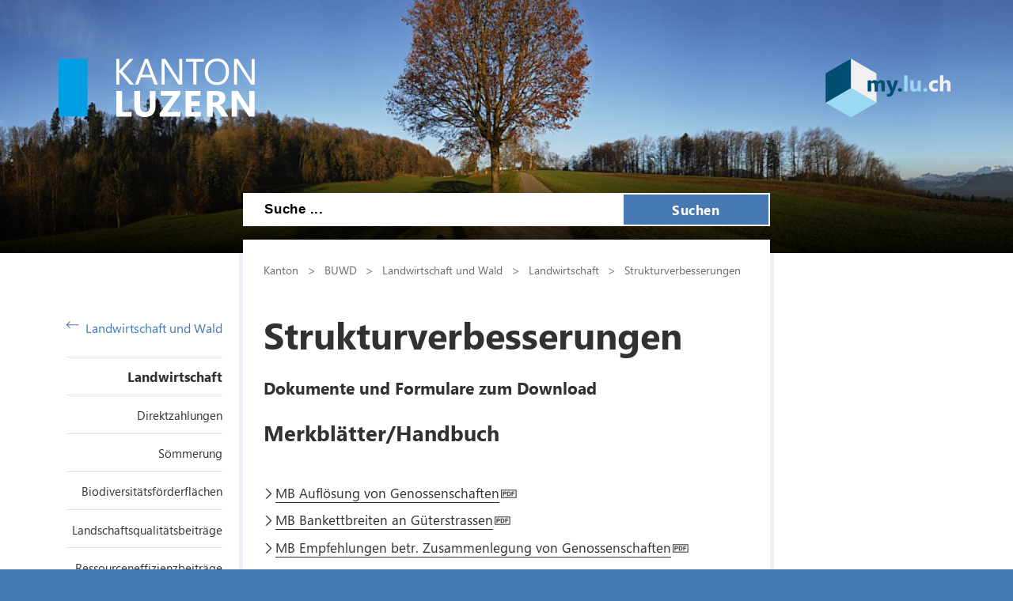

--- FILE ---
content_type: text/html; charset=utf-8
request_url: https://lawa.lu.ch/download/download_landwirtschaft/download_strukturverbesserungen
body_size: 54539
content:

<!DOCTYPE html>

    <!--[if lt IE 7]> <html class="no-js lt-ie10 lt-ie9 lt-ie8 lt-ie7" lang="en"> <![endif]-->
    <!--[if IE 7]>    <html class="no-js lt-ie10 lt-ie9 lt-ie8" lang="en"> <![endif]-->
    <!--[if IE 8]>    <html class="no-js lt-ie10 lt-ie9" lang="en"> <![endif]-->
    <!--[if IE 9]>    <html class="no-js lt-ie10" lang="en"> <![endif]-->
    <!--[if gt IE 9]><!--> <html class="no-js" lang="de"> <!--<![endif]-->   
    <head>
        <title>Strukturverbesserungen - Kanton Luzern</title>
        <!--[if lt IE 9]>
            <script>
                document.createElement('header');
                document.createElement('nav');
                document.createElement('section');
                document.createElement('footer');
                document.createElement('article');
                document.createElement('video');
                document.createElement('audio');
            </script>
        <![endif]-->
        <meta charset="utf-8" />
        <meta content="" name="description" />
        <meta content="Kanton,Luzern" name="keywords" />
        
        <meta content="" name="KluTags" />
        <meta content="2025-11-05T13:24:55.0000000Z" name="KluUpdated" />
        <meta name="klu.loadbalancer" content="isonline" />
        <meta name="language" content="de" />
        <meta name="robots" content="index,follow" />
        
        <meta name="viewport" content="width=device-width,initial-scale=1" />
        <meta name="format-detection" content="telephone=no" />
        <meta name="WT.sv" content="" />
        

        <style type="text/css">
			:root {
				--tag-name-color: #ffffff;
				--main-color-raw: 70,120,180;
				--main-color: rgb(var(--main-color-raw));
				--main-color-bright: rgba(var(--main-color-raw), 0.5);
				--bright-accent-color: rgba(var(--main-color-raw), 0.2);
				--very-bright-accent-color: rgba(var(--main-color-raw), 0.1);
				--header-image-overlay-color: rgba(var(--main-color-raw), 0);
			}
			.primaryColorFont {color:var(--main-color) !important;}
			.primaryColorBackground {background-color:var(--main-color-raw) !important;}
		</style>
        <link rel="stylesheet" type="text/css" href="/styles/jquery.fancybox.3.5.7.min.css"></link>
        <link rel="stylesheet" type="text/css" href="/styles/swiper.11.2.0.min.css"/>
        <link rel="stylesheet" type="text/css" href="/styles/global.min.css?v=4" />
        <!--Styles fÃ¼r beide Layouts. Todo: Nach Umstellung nach global Ã¼berfÃ¼hren-->
        <link rel="stylesheet" type="text/css" href="/styles/klu-shared.min.css?v=4" />
        <link rel="stylesheet" type="text/css" href="/-/media/Informatik/Dokumente/Scripts/tempNewLayout.css?v=4" />
        <link rel="stylesheet" type="text/css" href="/styles/gridlayout.css" />
        <link rel="stylesheet" type="text/css" href="/styles/Kundenportal/kundenportal_style.css" />
        <link rel="stylesheet" type="text/css" href="/styles/videoJS.8.16.1.min.css"></link>
        <link rel="stylesheet" type="text/css" href="/styles/toastr.2.1.3.min.css" />
        <link rel="stylesheet" type="text/css" href="/styles/css/font-awesome.4.7.0.min.css" />
        <link rel="stylesheet" type="text/css" href="/styles/footable.3.1.6.min.css" />
        <link rel="stylesheet" type="text/css" href="/styles/datatables.2.3.5.min.css" />
        <link rel="stylesheet" type="text/css" href="/styles/jquery.multiselect.2.4.23.min.css" />
        <link rel="stylesheet" type="text/css" href="/styles/cookieconsent.3.0.1.min.css" />
        <style type="text/css">
         
        </style>
        <link rel="apple-touch-icon" sizes="57x57" href="/apple-icon-57x57.png" />
        <link rel="apple-touch-icon" sizes="60x60" href="/apple-icon-60x60.png" />
        <link rel="apple-touch-icon" sizes="72x72" href="/apple-icon-72x72.png" />
        <link rel="apple-touch-icon" sizes="76x76" href="/apple-icon-76x76.png" />
        <link rel="apple-touch-icon" sizes="114x114" href="/apple-icon-114x114.png" />
        <link rel="apple-touch-icon" sizes="120x120" href="/apple-icon-120x120.png" />
        <link rel="apple-touch-icon" sizes="144x144" href="/apple-icon-144x144.png" />
        <link rel="apple-touch-icon" sizes="152x152" href="/apple-icon-152x152.png" />
        <link rel="apple-touch-icon" sizes="180x180" href="/apple-icon-180x180.png" />
        <link rel="icon" type="image/png" sizes="192x192"  href="/android-icon-192x192.png" />
        <link rel="icon" type="image/png" sizes="32x32" href="/favicon-32x32.png" />
        <link rel="icon" type="image/png" sizes="96x96" href="/favicon-96x96.png" />
        <link rel="icon" type="image/png" sizes="16x16" href="/favicon-16x16.png" />
        <meta name="msapplication-TileColor" content="#ffffff" />
        <meta name="msapplication-TileImage" content="/ms-icon-144x144.png" />
        <meta name="theme-color" content="#ffffff" />
        <meta name="google-site-verification" content="wy0iBZ5rkR312vBTC94bwNjbxQ3oUHF7WR45um41iJY" />
        
        <script type="text/javascript">
            // Redesign 2019: Neue Settings
            window.KLU2019 = window.KLU2019 || {};
            window.KLU2019.frontendPath = '/';
            window.KLU2019.searchUrl = '/Suchen?q=';
            window.KLU2019.currentPageId = '0586E6F0CE774F998462BB578CAD7054';
            window.KLU2019.mobileNavigationAPI = '/api/navigation/list';
        </script>
    </head>

    <body id="htmlBody" class="">
        <form method="post" action="/download/download_landwirtschaft/download_strukturverbesserungen" id="mainform">
<div class="aspNetHidden">
<input type="hidden" name="__VIEWSTATE" id="__VIEWSTATE" value="cyVVY5ed7NT73fuAld+xuoQjvMBs8WYhW2TtKk1BzXUKuGddCGo8LFUJpVWnrreX5fm/lzOQSp6QBrLdESSe5ZqfY8jMmmpYTQx/P2kpcCz4ovZGV3+s1CaJkfTI0fxkEr+is6B93RDml+yKta+hVntnuDgz6m4dGSoIS6Ja5K15LcxjcyZpgNNa966AJFL3bIN/v11eilIZ9xXeQEo172m83tZ1kokBKb1Dqfk7zTcZ1Mot47xgmV4zO6YhZqbGmnr/[base64]/YohOJdtN1gvh8oQfk9mrTNvfJ8yxNlnGajoH2F1gGGOp1JaYKuGffOncC4WxtnaYU8kBybAu5u/Jw/8ePGi6ndv2cz0IaltPOwV1nj7HEJdY3cW01fwI1yJhgK+5rbAkogxH9kGr8zydP7kKMA9jTp0upEm2VlRJsgRP+kW3yulShtU3/5xO96fMmcwMlSmndWTgrBviiF5CR/6gw/[base64]/Br3npa7DdzqI+8sJtW82aa+Vwx2qdYsrUsMRO6hx3eMhJmtdfqmiEf/fbEtHvR3AqxCtMY4qNREYVHMeF9vgK9ahgepEa+uigCdCuhQ5H6jKRWIghU/bFrYmgeEw3OVzJGIJe8GCgOHEguieW1uOFV2Qc18Z19QL8lTsRkJ9nQeKilCDFDE3QSgz70+WoSzi8YRfI+ZxX+XTvIfAyaOmF/oSbrtyHu5/03nrtUmeX9fhgWtJkYZ8rWIiBiAZa6sEjdtBLcT8HT2V+Qt/s3+TJBAt4ssZkXUijnyn3WLmpqAF7fT8Gc8J+gkOl3qLJEywzhDGN8IPs99TI5Ofq/MzdRrnzpjVrPTvWRq0lHmXqiGYS1XBWI2YEK607F2hACX6hzL8D2Bg+q0TDGRyA4pnxA/chp8fv7T3NDBtispBtatnTq5E/ricbeaVNwDSmUWJPSmDnPE3fcHNU3JRhVXe8I6Dzv6PAOQ4XErD+0S+4txg5QdY9T8l+kuYANHDQJVmqS/[base64]/owdIw7KVr/IG0HcQJBhsq90RKDNib9RjilzOrAE/KO3BgA2FHZKg23nmDsWGxlkWitVQ3J6EdYzxoCSTAY9OG12r3EMFfK95ohPNdnzI9zbIi8HokJAzuRbrhsnrGKVhUQX3vMjONbc8GkK8viA7Y7a7LHlHDm1WcV9xqk928TwSNjZl6DqjLsfQDMERB0FLognmNXiEdVmOeu/qbaJzP72tl9ndVNn5L93kjOy99c32Ght/jrgG5fWawdQFu2htAtI5w4mozlz6GHd9Nc04nt8Qx10F5Eo6qMOjXzW/QiiclK8kL9XwbZARfKHZ70vkyuk/+2Y1wBYBjZJblhH+sVPht0TlOZnRZKOVPci5sSVPvjLZnhwnDCbEL/w5FoFADrsrcz0gTR5Em73V45/ulg5AaxVlsIB1iK845m0JjZ6viG+ARcPDoEps6T03J4lYwHYu52f3RIpGRAUvQAGsQ3yJ3vP/s5B37d8lAINm9NaZ7Tl6wK61xBu5kBLBICfKG+9QFmD3e08ZywavToDF2sX2IpnonOq97IyVcHGDrUCd96DkVcXTnrd5Q8AidFCmOM5UNZkQ27EXlnbxhhBB2sMjA9tOiXiwRnAWp/pD5p+vy1YeEM2We7eG9ArGzbdbUszDaraUHVZG5gjv0HIklzIJRtFIZuR2x5XEm8/ECSHFQmkz6cZNKgZKRWYpcWUdGZmT/B39QoQ12e2s/oysGm5RXgOeuGipI3wkszcAXQKnRtGiTJCT3Ue3e9VP+gbBUulcuMm6UeEnVNB4zkO0kSPOUBLNFqv1i3gcOZV68rP9GhdL2GGguVcGh4ZE7d589f5kzxMWbmQDfCt2eSZghYyfQJNo3W8DfRVcewqrqmPQjA/6J7Iel/uJ+TD7rcgpD3GZ8LglqzeJLn1H8GDwrFWiyfqQ7XuEu9L16BxIBwb//OuaATJXrjZcSfAEPNfNr/AAqzY/xE0eeSpDYjVEAeRwDBweYhRYbcyNd4LVz1/7TjawYM1VC/E5WI+PPguvJz92HsdJQi6TKUbIuG5TFpgrDrJiU5EFshO1ZrBgUucZOG9T/VOLLG6Eb6rZDEAb7vvZzX60nNZWdfH5UFEyfPXR9ebQILmq99K0p6wrlH6Dxa7EhNvJCknk4dvW8h3QTDfbTAnl0v1qAi1FsrCV59hE8V0c4uwriIYyUsqaN2BjsgQwF+ktzj17dCZyeIqLEPP/206SfFck2Yuh9NScu+aj6NbXjQ7cBtVuNJ2tiXTNrTduVTOH25bgpCix88zF4IkhsE/w6JIPofHXvCaDMAKfSBt7Ub+SWMwDmrJLckH5SLlaQGzz+p8KsmDmvqmjc5inpZRTC+nb4v2Wp5TwMgooOaZTRxvrX2jaEToF+oEwGw5du6FGU5gAEOyfI0YKqdum6Z6K1cW9eCEm9t+k0lXfNg9ElcLslXCKoSA7wWP3VV9G/PlyKPbQ6NSMaBoYO5YvIBgOuFMYjc0Rvv7SMgF46oZL5EA+Wbaa+DMbfefvYot//s4ZN06p3LdfcfJ8UeHGNAd0cCiZGX3Dx2Pj5+B1PrM7cSDh94RN+N5bnGGHjLESfFoaBI+GITGiT6hNe4ALDicuse69qBmuYPzyR06ANihwENBHY/b+PwWSlOJfVeqG4rj8f5F0xK0iTOM0yALYRCSRrH0BE33Z81ew8ygsNUCPS3dpkDHAl1/5TAut+d9LaABk3mgcCr9cwRd7ibDAgtJDRv8WkrxzbFpVAa1/YOHQApRNJMDqtrqyW3L66N+dI5/nUi5+XMuAed67soerPs4b2hT9hzC91EYSiVKWpcSy7dH4dd9L1NIQawXdzqJWiBk071/zxgPsv8Nldo1d2eAHvBFey6C1RPv8oILYjnn9DOksNTVA1rEl0usU0fDYaDQL0UV3oE8SYRQpCPEthvVl7o10CLKFXPB60rZ/IgQzGQrFfByacyT1/IuFyX1Pukyo14zlHlwQBj0KE5cah5xAqjYt0J/0Onxf6iUGSMch8Ler4awKuXrFTXCQSreegBdvFUGEaIfNyms1WVxnpAGH4PE6xLiwDgXizNoGubP4zGllzKLE1pumEDRQpJlHVY8L51crSKZrrJu2/336cY19zCrethDRQaaoDz/Yr+d1RUXBEnyOu6Jzt3sy/yzzQeQpQWeXVYxgWvLY7kHv5Kk658mu5aob6rIu3Qyh+M3QDBEgLX5wWFwCWwVmtKH94ZJ10t7uOIL8X0k3n7J8ndAvpJ6HlN/Mf70K6k1sdQjap7zzQOX+G2uUO+uAV3C0Qf7zv0dpl4twmEtwUPREPYZdgGDlFL2bFOfiCBKn1aTnIuxvAZjH5qEqFUZPGCcrrnCvOtv7FMFBqqkPQHz04iDxJe/Y9VLKTOFTxyGUC+gPPgpOvzI6L5odlGXshtjx5/Clj/6mpQXQLksY+GuIPem/xxjyXXsPQC/bwPcgM0I5XdfEOUavtKeHHs68tTy7QzjoRvzqf3kj6aWNvfVulzU292mgzL0E5WVUpM5yJ5ZjqHLgDcktwZRjxpE/KJHDSFY5fwzcm/5U2hBYVQwnQiIhlO8DxQiNS/n4G4ISjT/CTQDDUypxpie3lf5WZ7CPOeCQ7t8j0MblO8h2iIe+Iw51Zo/HUwA9VmU5iL7xBt14F3SdH0jHh2wl0qRjDaKeyMkHCEObeEEYfZVtnNlSP5TaF44mVGw6B/5o49UvQFW1npiGrYJ2ZhjszP+dQk+6P10+bAjgkHFhFDIeCJmxvPosGdSPlWmOxoiJMqXxxfpWwJzduqXD4qGkBiTZN6n0Q2jpWSGVbPn4xW83yDwtYB9OR4ahsqUxdiNEHb+O1rDzHpl3SKjnifC3IKxcSJiPz9QKcrbigp8TWWLXJRwFEFElaBFNyvLIQztrHyYq/KmRXpk4byOc0MxKRg8yDjQyGAtgL/UOQ5XHLavpq6gbt/NwNestiIl/ZyKyVo9T9tO1v1FcWPy8gbwrLlIadOfEn+8eQby7+eVrJ8dugPp1+Wr2JNJeGzdxBTrb/8mB2HcATh0/[base64]/HQwkYVBx/N9nO59+v5roUtwaRfV+u6e/4pninvclOlmG1K0dXmVQzJy2SCKUH03blHwsCaHUHtBaZd0A8vJvSH3Z/l/FhIte2u2KCSShnYxtT4tw3Js2oqR8OoDxwM6j4I497ZF1kAiaGmyxTGjQ21cBpI7/jKKzByLXBU05jCRqmPT2Ce6mRCHBGGZ0Jl4GxGDG3mPCeCnGDBVjJQBBEqY9gNRXe5MU2O7iP0bjEvs+k9ub+bhBDkRr3eVDoTpT57Rvqht5I6u/0n5oIw0sl8LBoUxmsZB0n3MeQxsPqdjQsRJMs4wypJAs6DYlYXv8umDDUHBBk1uPgGsPo660XDKiHfp3TnAoUsx/ajScTU4kBuoiDJ6ZoJbGsrkzY+UOxArkLZ9DQCiJ+VPb1S1lHSrlong1PCErDlggHAlLPf9oem4jaMgQPtWEmq4YKcjPLLQM41yjDQeEdgIpiGZgMtYcv6zujJkbFr6J6idXZsRwytv8TSv7CjKuUZWA3eKJuNutrUrwW05jd6TrpTEh2WZwAZ4sP9xO/XD0s14ocreTAfLxlQe0EDwTb6xI+q/TAxlHquykx9NnkKH2miYtcsue23+rtB2PCNxXh5le3P0cvstHddGvvuFUTuYmAjlNdHlEtzBQGv1ecSEosbUWqavqIPnM+g8RtqE3nwvBl/[base64]/aq0CG/Se1HnRTcHqFTpXp1GGgzJ85nE3LQHXIv2PNxVW5OJOEuGAsKB+jt2mzD8KyA4w9ybBAhZukisfdlLpsmz3rul2XWnlunBPnhzu6Hr5IFkpeu7XTfOF5Sf2Jd0se3vx749YA5ePE1ZdhVPV8v6VmPk44HyMRserzJMAfF1BdkEqQ1cXFj/7pw0ADtkWm4zW2o7sMKviJPg2zf/v+wvXL+Z+gARKzRlLtwa+O/OxdCaIY/ozNaz1vOmjw+r/MfGzk9+1+YjmRsDy7h70AkWx/Ij4jsQqzatuK2zXQUfSYUHyBWNA7Sve7G63D2N+X+Xe0YD9KCXMcs0F2uVhJZKoN/O/Q4PhIyqxpmQFrvNF1Z8GhHYEYtrxEE9GbWTV0QsgME2O+AUroLudAqkp/426JOw0PtlzEWPndWZFG6iNsVsHEuVFHje4TuXo8jebQoxoFfWRG3jn+kS2evdXHyq1LW9JKpmm4zLHSUfUpqSeuzJVXtvwOyes5xk42Gt8VVyuNWiYDSfzrap4//6mynYXTp8jOmK6vOWOn0r5SZ/a3KKiL1H0WQgvlN+68tPjsO/QbvtkXNki+b8kEo0gzj0j6RajG4okrFIe97KOm+RxOfMUD3axtwfMFjrK20tRXikEeX2GTQEhFCTuH3Or6GujO/[base64]/0JqetXYPI7JY8WjCFuRbM9VP7BNxfNp5VKnY/nVaQt8Lb4HiBIzcQ3GRDQdyhaNcnTpsOLr2+4M5oJwn2V3YmZewDRiH5rMimE4Qb+z19AOiZWkHTGbonKiHQOV/xmndAyL+OCuFgQZVm4/G+VIAmVJRZYAnCdLBpAIJwvOPqcMRxFeUhKP79hCFoMXbjYDd77IuvxJwE/Sia1hNBtHU61XSj4kFnPjonhswCB+mIoI+S7Ln2uiOOlL4TNWc7XgID4EKIkJkCDoeVwWJxjIItFnH8mkcz2Yf2VWESYbL5EgEGEJkWv3bvkFObm6BhlxMubno7cW1h30PDUKawIG8IkqQ8iu9uFhguVvIZjg/R0kbmC02hQ/6tiBuGKSr4TiLq5E1/giP+PT6fYJXgImBo82DvK0IyLY9H6uj/[base64]/IR0lmBfZeDNIG6bTX+SRFXh1UD+/lLRvfFBAF+3b9ffb2dANJaUlDV7HPRnzyi6RqN46FrGp5vD+YWO1I9VYqJN4Zb664+k3klKdGjZ1yShmSvKC3+WO1ql/z9unPUc8guh+zLkjDCoiHUlLB2NowY6yLIghgGJpXtIpMAW+V8/q3mcDZUM+5GGDr+QPg1FEudw6qt8FnI/sKA/NoPD9JO4fPRez+mSyzw9vYXVx6LIyi7L3TEVFfHn4MtRihRzCu2UwLSJgqVtvsUnUc6zTDoJqTdBoAG7dICZu0kEhP+pn8sgI1Ap17OJMjJMrNllweeOE3R9sG2Mi2qSPTSBpUT7qfy61/j4/jeD0oGsSoXWLKeRA3B/at25BPEuwI4TxhRcP08Fs6ool1DFwfDh89zWiNy9HEx+8W5hItKplYQA+1cPypgH6Dm5aZyU01lCEbwqEIz853FJzShHiWhSTFec5fvfYv4udgRjo9etM13Zn/p3wHPED3ujE0R9MWLSJOSeRneM3sb5ZMWBc0GXdQIQIq6HxZ32NOU50+Y5gqW48vLvD+zmjBFcY5ffOkYRHxwtCu2Z8dUDyXAQDKvgxZpNDvjqPVy5NoqJ6uWmoRJwtQg2JRD01KcuKSYJbkrDe7VHBydEwZ9qw1Ml36/oJrO5RabEfUFWikVpCiXqVTWtH9KVUgA+HaQhRa6+iBdbmgzMbenp9AJj8eeNccy5RS727yMDLzSWi+MtCx6jKl5FLWav/B6vxoMT+JhSYmV8MMWxE5Ub5yWgKEZklodrvXJhU7XjoQS3P8q1mxFf8IkldUJ4a8Jf/VpSV4HuGq7GVJs2cEcTIIkgFL4GwL9m4nMvTkFRjZLLV4gea2j5QTAxX7So6Dwtq3ka/9zinIwv4r1Qp52Z04fkn0xbBzGrPy4mtt7iqJpJXqhx//I8YODe1X2CiTO7b9tjS7Br+6Ke6QeEf7RA5UR+mf7hIOOrwzADWTL39oGD0AB26bCYNq21i+BdpcXziIwxOJ2g5qRTUWpKUt2E8HpPj6Xt9VroiicQHE1hTZE1OnRbj4j6wcuXSb29qc4bzLTEe2qggq64zGP/Skug2VF3r1Lo1CROLeHTqU4BtdHX4ciiUVSzKBxPQt797Cen+017fnAlJSDHFDiLqp30vkb9I6vzXa6x9K83UprzO+0YJbECWoApbju+XdfuxKwqx0uQz+uSAsseingvR7sMuqUW6PmJhsxHI3q7n3jVKWejLZVsJpU/meT3LpmAu59pabWE3ilCMnv4trL9pGnL2MFlj7vOWO9/z/4ru/AVHUU9nShji3uVfr3kSErDdQmbHK9PPUkf26OvLB+ivsNH3oXNal0lzquqxi+Rt6TN5XwZWk+KDcihO9y7BkeqBuEHybUw7nAKZ6tvq+ruKZb0r+wEjHnE5/ZScUZQlbFsV2H4PMWRihfrLwKLPkJ0Kxcg/6QvyHw6J9w/KQ128165S8xkzjXwwtYEtzc+iowGQoslTCm+Yp45rgID237QQ6hgwIPEb613nK+jFQJlNt4HdyNJwpuSmOU8h4UzSfFsanWfIW3NRI6McIFKdiDrBN6gcBZ9yUi9UZq5JwR4X5Wdzga8DPN8wEOwJtE9jC09mIh++9LuVpBg05HnzdqU2aH/00z6G0zHghvB6LLuuUFYFZ15dpd0LXxnTR5+qqcFCyi+FeB4+WrqgI2W4Extv+zVsuIF2ND4YJcU68ogmoxQTYcq5+g4zuIwtf02wENp23GBT4hfSjADk/IiFpgjfAEj7npc+ID8gvPiul7LwLfp+HXg1gt9GBdaSge9KdvPXkI/LgKoZWQIGxV5enAphGngEVlbVlhPvJJNqAQcriQP4f6E2X3rD4DzXhW1RTNrNkrNPe+p/MmFqxpJetSmFyPp33f5uIXlqg8jmeun/fWF9YthtT7wUnQ5bm1VKyJTlbENJ5mBzgThQLRjxEE2XoVFD6Kny8ZRMUl4x2CMVkK96NN79kfeRe/[base64]/9DU5wLAhauTyhXcvjwhhShDiRsbQrEhkBvvckG4VPmsjJ47dGGDDj/oGBcKNTwF+ylD/75n5sTXfNlIkDrzkiPDbjt0bhUoysqtlUajZEfGGMGKMwyh+RTvMsu6WcQTMx76OCOvpmJBVa8PtnjoUB2q6pHUZlm2QHHawvo8PDxuZ98R3ZQ0s5WLuWbL8FHbHTVQGgn26Hv0D22GnVSabydjXROcC+hOcVNt/9qnf/IqWaMwA4YTug+f54CmRFJFGbKkZ7GPbkGK08bMDwAZgPj233jkYMrzArcmu//UCZaPCJqOkKC7dHyUoQMlK+U48k5I9N1WBIZVMmAPeHPnxyvxNEuetGUhgdVZ2T07lZB5o4XuZs5r+RXH1Oj3Jgjd2X2hRcj8RjVSOockRrdQ5oDz/8/CWj2QBfgPeoUR1gVOp9g6X+anH2lgmgT9IOH2fWs89ohP1g5aWIQmxVtX5MgPjXHauEUe8u5hz0SAcN0zZRFwd+WHgbyZTVNTx4mYCrSsn9sLOz4+72zxelWyIejUG1dI6xDl9PThjMIu0n6x4qzR1rf/LuNM27QlCxD5771MOBssiNFsyr/chcLINOsin5lK87BGngij8rY9Ct9QBuiDVhK1GjsmIX7729WNf24NnUZZx4F5E4hkskYtkmLN4PS0osX563fY2P9bCjX7dk5hgqXZfMtMRslAp4AW6SJqb1KgxPC/w90nY0NEVFBE5e3fW2UVUvAlKjt/EjKTftHAtQ6K5DqGCVw0/uVTc+qjpI65no5FEIpry43wD8FTuIQaLy3K1iBU5Jnhu8iqsK7MkzgrOI5AKp1ci8IrmpcH4clf5oyFeTaaH70+2kpUNxciMDNWpy8/MF8NLbWy/UFTWYmn0Q+v5bWF7dOdMSz6ZOmGPv1RmCltM0hORf8aUSENx4Am9iHIUe24jKOXJSl15fqZjj2+m70dGl8qm7P3hM0XKWhgxef59MOa7eJRbytuXo9xX130mLDeB1vG6xKnsLkNE8ArP1UAThw9/iFLq3f04DD7AFL14c24Kj5sY046x9tz0gdPStK1mF95bl1F6JVbLEw==" />
</div>

<div class="aspNetHidden">

	<input type="hidden" name="__VIEWSTATEGENERATOR" id="__VIEWSTATEGENERATOR" value="C8330EF8" />
	<input type="hidden" name="__EVENTVALIDATION" id="__EVENTVALIDATION" value="hfZ88Gmtjlf2Ve9cyuo+j6ccBgWfh8+9hyf+hVYFeicZs4E7NJk2f8ZIDWF901wOPXsGBRZkaSJzGJ7zkspeowlLSvhxbDNGSNrzvswsnpcWGKpT495jX1AaLR1uOf8QuB0HGgHQB0yIzpL/+182xbyWr0vyzSjZN5mfgrSGCYE=" />
</div>

            <ul class="skiplinks">
                <li>
                    <a accesskey="0" class="skip" href="/" title="Direkt zur Startseite springen">Direkt zur Startseite springen</a>
                </li>
                <li>
                    <a accesskey="1" class="skip" href="#mainNav" title="Direkt zur Navigation springen">Direkt zur Navigation springen</a>
                </li>
                <li>
                    <a accesskey="2" class="skip" href="#mainContent" title="Direkt zum Inhalt springen">Direkt zum Inhalt springen</a>
                </li>
                <li>
                    <a accesskey="4" class="skip" href="#searchBox" title="Direkt zur Suche springen">Direkt zur Suche springen</a>
                </li>
            </ul>
            
            <div class="mobilenavigation">
                <div class="mobilenavigation__header">
                    <button class="mobilenavigation__close-button" type="button"><span class="sprite sprite--cross"><svg viewBox="0 0 500 500"><use xlink:href="#svgicon-cross"/></svg></span></button>
                </div>
                <div class="mobilenavigation__inner">
                    <div class="mobilenavigation__list-container"></div>
                </div>
            </div>
            <div class="page">
                <div id="leftContent">
                    <header class="header" data-slider-interval="15" data-slider-imagecount="13" data-slider-imageinfos='[{"Alt":"Header Landwirtschaft","Src":"/-/media/LAWA/Bilder/home/header/header_lw.jpg?rev=f39255fda20645f9bd115b09d7e80a7f&sc_lang=de-CH&hash=6B6F5C4F32DFF9DA5B6315E818584DC9"},{"Alt":"","Src":"/-/media/LAWA/Bilder/home/header/2013_Fluehli_Schmid_Roland.jpg?rev=96bad0d16c1a42f48a99b09cfbe03c1c&sc_lang=de-CH&hash=4CD384BF4E3CCC888003999EBA5A944A"},{"Alt":"","Src":"/-/media/LAWA/Bilder/home/header/2013_schuepferegg_van_der_velde_silvia.jpg?rev=ccc98641f678441f9b6c8d0a06f7f8ac&sc_lang=de-CH&hash=83FEE0D06F410A115F538DF2E74B9040"},{"Alt":"","Src":"/-/media/LAWA/Bilder/home/header/2013_Steinibuelweiher_1_Imfeld_Marc.jpg?rev=2466b52f8dc84886a860f21731c8652d&sc_lang=de-CH&hash=8150F52F179B34E1BE06052B756EA7A4"},{"Alt":"","Src":"/-/media/LAWA/Bilder/home/header/2014_Seetal_Pilatus_Imfeld_Marc.jpg?rev=4ac4aab27ffd4091b7c1316bf37b95ad&sc_lang=de-CH&hash=6DBAAC0CDAEAD8E364FB015437B1F46E"},{"Alt":"","Src":"/-/media/LAWA/Bilder/home/header/Gabriel_Herbst_01.jpg?rev=dfba3c851787482db9adcae7d1d21282&sc_lang=de-CH&hash=175A12ED7D0D5221AB26C8D98C0586C7"},{"Alt":"","Src":"/-/media/LAWA/Bilder/home/header/Header_Herbst_1.jpg?rev=4b4d52b94da34836b165f3ba8b99b6c7&sc_lang=de-CH&hash=CAFEAED6ABEF70261F654B846CDEBCA4"},{"Alt":"","Src":"/-/media/LAWA/Bilder/home/header/Header_Herbst_5.jpg?rev=8347123e8d68432ca9d3e0b44c61741b&sc_lang=de-CH&hash=84F55253EF907225683544F4E7232F38"},{"Alt":"","Src":"/-/media/LAWA/Bilder/home/header/2013_Sulzerberg_Imfeld_Marc.jpg?rev=0d18e177b00b48e6a0062adbbd2d430f&sc_lang=de-CH&hash=0A6C328DAABBF7D5F53C184AF3ED6F76"},{"Alt":"","Src":"/-/media/LAWA/Bilder/home/header/Gabriel_Herbst_03.jpg?rev=6332bbd646ec4475952904306e3db76e&sc_lang=de-CH&hash=A94C5CD57312F0D607EB1BB2EF77E13E"},{"Alt":"","Src":"/-/media/LAWA/Bilder/home/header/Header_Herbst_3.jpg?rev=ab4d765e9a7f4080887c01370e539f7c&sc_lang=de-CH&hash=1892FFB86978C47D18F0C04FFAC57F30"},{"Alt":"","Src":"/-/media/LAWA/Bilder/home/header/Header_Herbst_8.jpg?rev=5068871972164435be2c9822a54c2a8b&sc_lang=de-CH&hash=2D640B261CC41D3FB3671A574F88E719"},{"Alt":"","Src":"/-/media/LAWA/Bilder/home/header/luzern_dietschiberg1.jpg?rev=7ded3e7d4d1e429eb2d4cca9744153a8&sc_lang=de-CH&hash=33E04368471008D0524EB5EA9B43A81F"}]' title="" style="background-image: url('/-/media/LAWA/Bilder/home/header/luzern_dietschiberg1.jpg?rev=7ded3e7d4d1e429eb2d4cca9744153a8&sc_lang=de-CH&hash=33E04368471008D0524EB5EA9B43A81F')">
                        <a href="/" title=" " class="header__logo">
                            <svg version="1.1" id="svgLogiLu" xml:space="preserve" width="248" height="74" viewBox="0 0 643.1333 192.09332" xmlns="http://www.w3.org/2000/svg" xmlns:svg="http://www.w3.org/2000/svg">
                                <defs />
                                    <g transform="matrix(1.3333333,0,0,-1.3333333,0,192.09333)">
                                    <g transform="scale(0.1)">
                                        <path class="logoText"
                                            d="M 1792.99,126.238 H 1559.41 V 641.805 H 1417.32 V 10.9883 h 375.67 z m 590.14,515.567 H 2241.04 V 270.531 c 0,-98.543 -39.15,-147.812 -117.45,-147.812 -79.78,0 -119.66,51.031 -119.66,153.09 V 641.805 H 1861.41 V 277.57 c 0,-185.0505 85.63,-277.5817188 256.9,-277.5817188 176.54,0 264.82,94.7305188 264.82,284.1837188 z m 610.26,-515.567 h -317.16 l 316.28,435.942 v 79.625 H 2508.63 V 526.109 h 300.01 L 2485.31,92.8086 V 10.9883 h 508.08 z m 506.14,0 h -236.22 v 144.293 h 206.31 v 115.25 h -206.31 v 140.328 h 221.7 V 641.805 H 3121.22 V 10.9883 h 378.31 z m 556.21,71.274 c -6.16,9.668 -12.98,19.566 -20.46,29.687 -7.48,10.121 -15.33,19.582 -23.53,28.371 -8.22,8.801 -16.72,16.5 -25.52,23.102 -8.8,6.598 -17.89,11.359 -27.27,14.289 v 1.758 c 21.4,6.16 40.83,14.66 58.28,25.519 17.45,10.84 32.34,23.75 44.65,38.711 12.32,14.961 21.85,31.742 28.6,50.371 6.74,18.621 10.11,38.93 10.11,60.922 0,114.375 -76.54,171.563 -229.62,171.563 H 3645.75 V 10.9883 h 142.09 V 252.488 h 38.27 c 8.8,0 16.94,-1.828 24.41,-5.488 7.48,-3.68 14.66,-8.949 21.56,-15.84 6.89,-6.89 13.7,-15.18 20.45,-24.859 6.75,-9.672 13.78,-20.672 21.12,-32.992 l 98.1,-162.3207 h 163.2 z m -203.68,337.836 c 65.99,0 98.98,-27.571 98.98,-82.7 0,-26.398 -9.39,-48.539 -28.15,-66.429 -18.48,-17.59 -42.97,-26.391 -73.47,-26.391 h -61.58 v 175.52 z m 971.39,106.457 H 4689.28 V 292.961 c 0,-43.109 1.17,-71.992 3.52,-86.66 h -1.76 c -9.68,17.008 -20.23,34.168 -31.67,51.469 l -250.3,384.035 H 4255.98 V 10.9883 h 134.17 V 357.629 c 0,45.75 -1.17,79.762 -3.52,102.055 h 1.76 c 5.87,-11.731 16.42,-29.184 31.68,-52.344 L 4680.04,10.9883 h 143.41 V 641.805"
                                            style="fill:#ffffff; fill-opacity:1; fill-rule:nonzero; stroke:none" />
                                        <path class="logoText"
                                            d="m 1566.89,1127.45 270.54,302.65 h -91.94 L 1509.7,1155.16 c -7.04,-7.92 -12.61,-15.11 -16.71,-21.55 h -1.76 v 296.49 h -73.91 V 799.285 h 73.91 v 310.565 h 1.76 c 2.04,-3.81 7.62,-11.15 16.71,-21.99 l 243.7,-288.575 h 102.94 z m 629.05,302.65 H 2119.4 L 1877.46,799.285 h 82.26 l 62.9,176.84 h 267.46 l 66.86,-176.84 h 81.82 z m -148.68,-387.55 98.09,268.77 c 3.81,10.27 7.18,24.34 10.12,42.23 h 1.76 c 3.22,-19.35 6.45,-33.42 9.68,-42.23 l 98.97,-268.77 z m 992.84,387.55 h -73.9 V 985.801 c 0,-43.699 1.46,-74.637 4.4,-92.817 h -1.76 c -3.82,7.621 -12.32,21.7 -25.52,42.231 L 2627.48,1430.1 h -95.9 V 799.285 h 73.9 v 455.735 c 0,44.28 -1.17,73.17 -3.52,86.66 h 2.64 c 5.28,-13.79 12.03,-26.99 20.24,-39.59 l 324.64,-502.805 h 90.62 z m 530.45,0 h -437.69 v -66.87 h 181.67 V 799.285 h 73.91 v 563.945 h 182.11 z m 538.5,-551.631 c 54.55,59.824 81.82,141.211 81.82,244.141 0,94.72 -26.61,171.41 -79.84,230.07 -53.23,58.65 -123.39,87.98 -210.49,87.98 -94.43,0 -169.07,-30.21 -223.91,-90.62 -54.84,-60.42 -82.26,-141.36 -82.26,-242.83 0,-94.43 26.9,-171.116 80.72,-230.062 53.81,-58.949 125.44,-88.421 214.89,-88.421 91.5,0 164.52,29.914 219.07,89.742 z m -53.67,427.141 c 38.71,-45.47 58.07,-109.83 58.07,-193.12 0,-81.24 -19.95,-144.435 -59.83,-189.592 -39.88,-45.168 -94.43,-67.746 -163.64,-67.746 -64.81,0 -117.38,23.68 -157.7,71.043 -40.33,47.36 -60.49,109.895 -60.49,187.615 0,77.71 20.68,140.47 62.03,188.28 41.35,47.8 95.16,71.7 161.44,71.7 68.03,0 121.41,-22.73 160.12,-68.18 z m 768.06,124.49 h -73.9 V 985.801 c 0,-43.699 1.46,-74.637 4.4,-92.817 h -1.76 c -3.82,7.621 -12.32,21.7 -25.51,42.231 L 4410.82,1430.1 h -95.9 V 799.285 h 73.9 v 455.735 c 0,44.28 -1.17,73.17 -3.51,86.66 h 2.64 c 5.27,-13.79 12.02,-26.99 20.23,-39.59 l 324.64,-502.805 h 90.62 V 1430.1"
                                            style="fill:#ffffff; fill-opacity:1; fill-rule:nonzero; stroke:none" />
                                        <path
                                            d="M 0,1429.63 V 12.3008 H 708.668 V 1429.63 H 0"
                                            style="fill:#009FE3; fill-opacity:1; fill-rule:nonzero; stroke:none" />
                                    </g>
                                </g>
                            </svg>
                        </a>
                        <button class="header__mobilenavigation-button" type="button">
                            <span class="header__mobilenavigation-button-text">Navigation</span>
                        </button>
                        
                        <a href="https://my.lu.ch" id="ctl02_lnkMyLuCh" title=" " target="_blank" class="header__myluch">
                            <svg width="158" height="74">
                                <image width="158" height="74" href="/images/my_lu_ch.svg" />
                            </svg>
                        </a>
                        <div id="searchBox" class="layout__search-bar-wrapper">
                            <div class="layout__search-bar header__search-bar gsc-input-box">
                                <input name="ctl02$ctl01$Searchbox" type="text" id="ctl02_ctl01_Searchbox" class="header__search-input" maxlength="100" placeholder="Suche ..." /> 
                                <button class="header__search-submit" type="button">Suchen</button>
                                <script type="text/javascript">
                                    window.KLU2019.SearchBoxId = 'ctl02_ctl01_Searchbox';
                                </script>

                                
                            </div>
                        </div>
                    </header>

                </div>
                <div id="layout" class="layout">
                    
                    <nav id="mainNav" class="layout__navigation">
                        <div class="navigation ">
                            <a href="/" id="ctl03_aBackLink" class="navigation__back-link">
                                <span class="sprite sprite--right-arrow">
                                    <svg viewBox="0 0 500 500">
                                        <use xlink:href="#svgicon-right-arrow" />
                                    </svg>
                                </span>
                                Landwirtschaft und Wald
                            </a>
                            <span id="ctl03_parentNodeNav" class="navigation__active-parent"><a class="navigation__active-parent-link" href="/download/download_landwirtschaft">Landwirtschaft</a></span>
                            
                                    <ul class="navigation__child-list">
                                
                                    
                                        <li class="navigation__child-list-item ">
                                            <a class="navigation__child-list-item-link" href="/download/download_landwirtschaft/download_direktzahlungen"
                                               >
                                                Direktzahlungen
                                            </a>                  
                                        </li>
                                        
                                
                                    
                                        <li class="navigation__child-list-item ">
                                            <a class="navigation__child-list-item-link" href="/download/download_landwirtschaft/download_soemmerung"
                                               >
                                                Sömmerung
                                            </a>                  
                                        </li>
                                        
                                
                                    
                                        <li class="navigation__child-list-item ">
                                            <a class="navigation__child-list-item-link" href="/download/download_landwirtschaft/download_biodiversitaetsfoerderflaechen"
                                               >
                                                Biodiversitätsförderflächen
                                            </a>                  
                                        </li>
                                        
                                
                                    
                                        <li class="navigation__child-list-item ">
                                            <a class="navigation__child-list-item-link" href="/download/download_landwirtschaft/download_landschaftsqualitaetsbeitraege"
                                               >
                                                Landschaftsqualitätsbeiträge
                                            </a>                  
                                        </li>
                                        
                                
                                    
                                        <li class="navigation__child-list-item ">
                                            <a class="navigation__child-list-item-link" href="/download/download_landwirtschaft/ressourceneffizienzbeitraege"
                                               >
                                                Ressourceneffizienzbeiträge
                                            </a>                  
                                        </li>
                                        
                                
                                    
                                        <li class="navigation__child-list-item ">
                                            <a class="navigation__child-list-item-link" href="/download/download_landwirtschaft/Produktionssystembeitraege"
                                               >
                                                Produktionssystembeiträge
                                            </a>                  
                                        </li>
                                        
                                
                                    
                                        <li class="navigation__child-list-item ">
                                            <a class="navigation__child-list-item-link" href="/download/download_landwirtschaft/download_naturschutzvertraege"
                                               >
                                                Naturschutzverträge
                                            </a>                  
                                        </li>
                                        
                                
                                    
                                        <li class="navigation__child-list-item ">
                                            <a class="navigation__child-list-item-link" href="/download/download_landwirtschaft/download_stickstoffprojekt"
                                               >
                                                Stickstoffprojekt
                                            </a>                  
                                        </li>
                                        
                                
                                    
                                        <li class="navigation__child-list-item ">
                                            <a class="navigation__child-list-item-link" href="/download/download_landwirtschaft/phosphorprojekt"
                                               >
                                                Phosphorprojekt
                                            </a>                  
                                        </li>
                                        
                                
                                    
                                        <li class="navigation__child-list-item ">
                                            <a class="navigation__child-list-item-link" href="/download/download_landwirtschaft/download_betriebe"
                                               >
                                                Betriebe
                                            </a>                  
                                        </li>
                                        
                                
                                    
                                        <li class="navigation__child-list-item ">
                                            <a class="navigation__child-list-item-link" href="/download/download_landwirtschaft/download_raumplanung_baugesuche"
                                               >
                                                Raumplanung und Baugesuche
                                            </a>                  
                                        </li>
                                        
                                
                                    
                                        <li class="navigation__child-list-item ">
                                            <a class="navigation__child-list-item-link" href="/download/download_landwirtschaft/download_stofflicher_gewaesserschutz"
                                               >
                                                Stofflicher Gewässerschutz
                                            </a>                  
                                        </li>
                                        
                                
                                    
                                        <li class="navigation__child-list-item ">
                                            <a class="navigation__child-list-item-link" href="/download/download_landwirtschaft/download_baulicher_gewaesserschutz"
                                               >
                                                Baulicher Gewässerschutz
                                            </a>                  
                                        </li>
                                        
                                
                                    
                                        <li class="navigation__child-list-item ">
                                            <a class="navigation__child-list-item-link" href="/download/download_landwirtschaft/Boden"
                                               >
                                                Boden
                                            </a>                  
                                        </li>
                                        
                                
                                    
                                        <li class="navigation__child-list-item ">
                                            <a class="navigation__child-list-item-link" href="/download/download_landwirtschaft/download_boden_und_pachtrecht"
                                               >
                                                Boden- und Pachtrecht
                                            </a>                  
                                        </li>
                                        
                                
                                    
                                        <li class="navigation__child-list-item navigation__list-item--active">
                                            <a class="navigation__child-list-item-link" href="/download/download_landwirtschaft/download_strukturverbesserungen"
                                               >
                                                Strukturverbesserungen
                                            </a>                  
                                        </li>
                                        
                                
                                    
                                        <li class="navigation__child-list-item ">
                                            <a class="navigation__child-list-item-link" href="/download/download_landwirtschaft/Pflanzenschutz_BBZN"
                                                target="_blank">
                                                Pflanzenschutz (BBZN)
                                            </a>                  
                                        </li>
                                        
                                
                                    </ul>
                                
                        </div>
                    </nav>
                    
                    
                    
                    

                    <div id="mainContent" class="layout__main">
                        

<div class="breadcrumb">
    
            <nav id="breadcrumb">
            <ul class="breadcrumb__list">
        
            
                    <li class="breadcrumb__list-entry parent">
                        <a class="breadcrumb__link" href="http://www.lu.ch">Kanton</a>
                    </li>
                
        
            
                    <li class="breadcrumb__list-entry parent">
                        <a class="breadcrumb__link" href="http://www.lu.ch/verwaltung/BUWD">BUWD</a>
                    </li>
                
        
            
                    <li class="breadcrumb__list-entry parent">
                        <a class="breadcrumb__link" href="/">Landwirtschaft und Wald</a>
                    </li>
                
        
            
                    <li class="breadcrumb__list-entry parent">
                        <a class="breadcrumb__link" href="/download/download_landwirtschaft">Landwirtschaft</a>
                    </li>
                
        
            
                    <li class="breadcrumb__list-entry current">
                        <a class="breadcrumb__link" href="/download/download_landwirtschaft/download_strukturverbesserungen">Strukturverbesserungen</a>
                    </li>
                
        
        </ul>
        </nav>
        
</div>
                        
                        <h1 id="pageTitle">Strukturverbesserungen</h1>
                        <p id="htmlplead" class="lead">Dokumente und Formulare zum Download</p>
                        
                        <div id="maincontent_0_htmlDivPortletHolder" class="richtext portlet textPortlet portletid_C02B6B76C2294520B5044659FDC785B0">
    
    
    <h2>Merkbl&auml;tter/Handbuch</h2>
<p>&nbsp;</p>
<ul>
    <li><a href="/-/media/LAWA/Dokumente/Landwirtschaft/Strukturverbesserungen/MB_Aufloesung_von_Genossenschaften.pdf?rev=0974ccf2c80f434da9373af8f509fcbf" target="_blank">MB Aufl&ouml;sung von Genossenschaften</a></li>
    <li><a href="/-/media/LAWA/Dokumente/Landwirtschaft/Strukturverbesserungen/MB_Bankettbreiten_an_Gueterstrassen.pdf?rev=a48c34f5a57241228a091811cdeeb0e3" target="_blank" title="Merkblatt">MB Bankettbreiten an G&uuml;terstrassen</a></li>
    <li><a title="MB Empfehlungen betr. Zusammenlegung von Genossenschaften" href="/-/media/LAWA/Dokumente/Landwirtschaft/Strukturverbesserungen/MB_Zusammenlegung_Genossenschaften.pdf?rev=fd371a700ff34cb08ac1b15c0d2c20bb" target="_blank">MB Empfehlungen betr. Zusammenlegung von Genossenschaften</a></li>
    <li><a title="MB Subventionsbedingungen" href="/-/media/LAWA/Dokumente/Landwirtschaft/Strukturverbesserungen/MB_Subventionsbedingungen.pdf?rev=744e339002a944b1bdd154e623cc711d" target="_blank">MB Subventionsbedingungen</a></li>
    <li><a href="/-/media/LAWA/Dokumente/Wald/waldrecht/mb/MB_Recyclingbaustoffe.pdf?rev=1d7777fee1654bc8807ebd71d91647d1">MB Recyclingbaustoffe</a></li>
    <li><a href="/-/media/LAWA/Dokumente/Landwirtschaft/strukturverbesserungen_und_PRE/Handbuch_Unterhaltarbeiten_Gueterstrassen.pdf?rev=55454d6662af4260afa36958df241240" target="_blank">Handbuch Unterhaltarbeiten an G&uuml;terstrassen</a></li>
</ul>
<h2>Gesuche, Formulare</h2>
<ul>
    <li><a title="Beitragsgesuch Landwirtschaftlicher Tiefbau" href="/-/media/LAWA/Dokumente/Landwirtschaft/Strukturverbesserungen/FO_Beitragsgesuch_landwirtschaftlicher_Tiefbau.pdf?rev=f5c24cbbb49d4ab9b5746f30e92f7177" target="_blank">FO Beitragsgesuch Landwirtschaftlicher Tiefbau</a></li>
    <li><a rel="noopener noreferrer" href="https://formular.lu.ch/lawa/start.do?generalid=LAWA_TIEFBAU_RECHNUNG" target="_blank">Online-Formular Rechnung&nbsp;Landwirtschaftlicher Tiefbau und/oder forstliche G&uuml;terstrasse</a></li>
    <li><a title="neues Fenster" href="/-/media/LAWA/Dokumente/Landwirtschaft/Strukturverbesserungen/stundenrapport_abrechnung.pdf?rev=6fa26b908cfa4bfeb2eeefe28127da31" target="_blank">FO Stundenrapport f&uuml;r die Behebung von Elementarsch&auml;den (fondssuisse)&nbsp;</a></li>
    <li><a href="/-/media/LAWA/Dokumente/Landwirtschaft/Strukturverbesserungen/FO_Gesuch_gemeinschaftliche_Projektskizzen.pdf?rev=df0971b245a341a795cf42e2c737e1af">FO Gemeinschaftliche Initiativen von Produzenten und Produzentinnen (Projektskizze und Gesuch)</a></li>
    <li><a rel="noopener noreferrer" href="https://formular.lu.ch/lawa/start.do?generalid=LAWA_GUELLEABDECKUNG" target="_blank">Online-Formular Beitragsgesuch G&uuml;llelagerabdeckung</a></li>
    <li><a rel="noopener noreferrer" href="https://formular.lu.ch/lawa/start.do?generalid=LAWA_GUELLEABDECKUNG_RECHNUNG" target="_blank">Online-Formular G&uuml;llelagerabdeckung Schlussrechnung</a></li>
    <li><a href="/-/media/LAWA/Dokumente/Landwirtschaft/Strukturverbesserungen/GE_Wasserspeicherung_Bewaesserung.pdf?rev=d8f0dc36e3f64f7da808df06bddf7c4f" target="_blank">FO Beitragsgesuch Wasserspeicherung/Bew&auml;sserung</a></li>
</ul>
<h2>Richtlinien</h2>
<ul>
    <li><a rel="noopener noreferrer" title="Homepage fondssuisse" href="https://www.fondssuisse.ch/de/betroffene/kriterien-fuer-beitraege" target="_blank">Richtlinien &uuml;ber die Beitragsvoraussetzungen und das Verfahren bei Schadenf&auml;llen </a></li>
    <li><a title="Ausführungsbestimmungen betr. die Projekte zur regionalen Entwicklung" href="/-/media/LAWA/Dokumente/Landwirtschaft/Strukturverbesserungen/svv_projekte_regionale_entwicklung.pdf?rev=21dfd898e45d4098a321aa352fe774ca" target="_blank">Ausf&uuml;hrungsbestimmungen betr. die Projekte zur regionalen Entwicklung</a>&nbsp;</li>
    <li><a title="Richtlinie" href="/-/media/LAWA/Dokumente/Landwirtschaft/Strukturverbesserungen/rl_ausfuehrungsnormalien_gueterstrassen.pdf?rev=513b83ffe74c480ea8b667eca31e3cb3" target="_blank">Ausf&uuml;hrungsnormalien G&uuml;terstrassen </a></li>
</ul>
<h2>Musterstatuten und -reglemente</h2>
<ul>
    <li><a title="Musterstatuten Güterstrassengenossenschaften" href="/-/media/LAWA/Dokumente/Landwirtschaft/Strukturverbesserungen/musterstatuten_fuer_gueterstrassengenossenschaften.docx?rev=b262ddf4522342e9b1796b8977c5926d" target="_blank">Musterstatuten G&uuml;terstrassengenossenschaften</a></li>
    <li><a href="/-/media/LAWA/Dokumente/Landwirtschaft/Strukturverbesserungen/musterreglement_fuer_gueterstrassengenossenschaften.docx?rev=4db3b78438f84ff2809dc7cbdb6bd3a8" target="_blank">Musterreglement f&uuml;r G&uuml;terstrassengenossenschaften</a></li>
    <li><a title="Musterstatuten Wasserversorgung" href="/-/media/LAWA/Dokumente/Landwirtschaft/Strukturverbesserungen/musterstatuten_fuer_wasserversorgungsgenossenschaften.docx?rev=61cffec019064fb2a2574cdf95ce6c85" target="_blank">Musterstatuten f&uuml;r Wasserversorgungsgenossenschaften</a></li>
    <li><a title="Musterreglement für Wasserversorgungsgenossenschaften" href="/-/media/LAWA/Dokumente/Landwirtschaft/Strukturverbesserungen/musterreglement_fuer_wasserversorgungsgenosschaften.docx?rev=5c219af9f26f49ef99ef400123d8e68f" target="_blank">Musterreglement f&uuml;r Wasserversorgungsgenossenschaften</a></li>
    <li><a title="Gesellschaftsvertrag für Einfache Gesellschaften" href="/-/media/LAWA/Dokumente/Landwirtschaft/Strukturverbesserungen/mustervertrag_fuer_einfache_Gesellschaften.docx?rev=ccb2bf3d35e74ed99c6a993150b1b433" target="_blank">Gesellschaftsvertrag f&uuml;r Einfache Gesellschaften</a></li>
</ul>
</div>



                    </div>
                    <div id="rightContent" class="layout__aside">
                        
                        
                        
                    </div>
                </div>
                

                <footer class="footer">
                    <h1 class="visuallyhidden">Footer</h1>
                    <div class="footer__content">
                        
                        <ul class="footer__content-linklist">
                            <li class="footer__content-link-item footer__content-link-item--copyright">
                                <a id="ctl05_lnkCopyright" class="footer__content-link" href="https://www.lu.ch">&copy; 2026 Kanton Luzern</a><span class="line"></span>
                            </li>
                            <li class="footer__content-link-item footer__content-link-item--imprint">
                                <a id="ctl05_lnkImprint" title="Impressum" class="footer__content-link" href="/Impressum">Impressum</a><span class="line"></span>
                            </li>
                            <li class="footer__content-link-item footer__content-link-item--disclaim">
                                <a id="ctl05_lnkDisclaimer" title="Disclaimer" class="footer__content-link" href="/Disclaimer">Disclaimer</a>
                            </li>
                        </ul>
                        <ul id="ctl05_ulSocialMedia" class="footer__content-social-media">
                            
                            
                            <li id="ctl05_liBluesky" class="footer__content-social-media-item footer__content-social-media-item--bluesky">
                                <a id="ctl05_lnkBluesky" title="Bluesky" class="footer__content-social-media-item-url" href="https://bsky.app/profile/kantonluzern.bsky.social" target="_blank"><span class="sprite sprite--bluesky"><svg viewBox="0 0 500 500"><use xlink:href="#svgicon-bluesky"/></svg></span></a>
                            </li>
                            <li id="ctl05_liLinkedIn" class="footer__content-social-media-item footer__content-social-media-item--linkedin">
                                <a id="ctl05_lnkLinkedIn" title="LinkedIn" class="footer__content-social-media-item-url" href="https://www.linkedin.com/company/kanton-Luzern" target="_blank"><span class="sprite sprite--linkedin"><svg viewBox="0 0 500 500"><use xlink:href="#svgicon-linkedin"/></svg></span></a>
                            </li>
                            <li id="ctl05_liInstagram" class="footer__content-social-media-item footer__content-social-media-item--instagram">
                                <a id="ctl05_lnkInstagram" title="Instagram" class="footer__content-social-media-item-url" href="https://www.instagram.com/kantonluzern" target="_blank"><span class="sprite sprite--instagram"><svg viewBox="0 0 500 500" style="width: 2.8rem; height: 2.8rem; margin-top:-0.2rem"><use xlink:href="#svgicon-instagram"/></svg></span></a>
                            </li>
                            <li id="ctl05_liFacebook" class="footer__content-social-media-item footer__content-social-media-item--facebook">
                                <a id="ctl05_lnkFacebook" title="Facebook" class="footer__content-social-media-item-url" href="https://www.facebook.com/KantonLuzern" target="_blank"><span class="sprite sprite--facebook"><svg viewBox="0 0 500 500"><use xlink:href="#svgicon-facebook"/></svg></span></a>
                            </li>
                            
                        </ul>
                    </div>
                </footer>

            </div>
        </form>
        
        <script type="text/javascript" src="/scripts/libs/jquery-3.7.1.min.js"></script>
        <script type="text/javascript" src="/scripts/libs/jquery-migrate-3.4.1.min.js"></script>
    
        <script type="text/javascript" src="/scripts/plugins.202505.min.js"></script>

        <script type="text/javascript" src="/scripts/videoJS.8.16.1.min.js"></script>
        

        <script type="text/javascript" src="/scripts/moment-with-locales.2.30.1.min.js"></script>
        <script type="text/javascript" src="/scripts/datepicker-de.js"></script><!-- deutsche Ãœbersetzung fÃ¼r Datepicker -->
        <script type="text/javascript" src="/scripts/jquery-autosize-6.0.1.min.js"></script>
        <script type="text/javascript" src="/scripts/jQuery.fileinput.js"></script>
        <script type="text/javascript" src="/scripts/jquery.maskedinput.js"></script>
        <script type="text/javascript" src="/scripts/jquery.multiselect.2.4.23.min.js"></script>

        <script type="text/javascript" src="/scripts/libs/footable.3.1.6.min.js"></script>
        <script type="text/javascript" src="/scripts/datatables.2.3.5.min.js"></script>
        <script type="text/javascript" src="/scripts/chart.4.4.1.umd.min.js"></script>
        <script type="text/javascript" src="/scripts/slick-1.8.1.js"></script>
        <script type="text/javascript" src="/scripts/toastr.2.1.3.min.js"></script>
        <script type="text/javascript" src="/scripts/cookieconsent.umd.3.0.1.min.js"></script>
        <script type="text/javascript" src="/scripts/swiper.11.2.0.min.js"></script>
        <script type="text/javascript" src="https://chat.aiaibot.com/bootstrap.js" data-aiaibot-key="dd2cf7f3-3fbe-4684-bacc-ccebf741e95b" defer></script>

        <script type="text/javascript" src="/scripts/legacy.min.js?v=4"></script>
        <script type="text/javascript" src="/scripts/legacy.2.js?v=4"></script>
        <script type="text/javascript" src="/scripts/global.2.js?v=4" ></script>
        <script type="text/javascript" src="/scripts/global.min.js?v=4"></script>

        

        <script type="text/javascript">
            
        </script>

        
            <script type="text/javascript">
                CookieConsent.run({
                    cookie: {
                        domain: "lu.ch",
                        expiresAfterDays: 182
                    },
                    guiOptions: {
                        consentModal: {
                            layout: "bar",
                            position: "bottom",
                        }
                    },
                    categories: {
                        necessary: {
                            readOnly: true
                        },
                        functionality: {}
                    },
                    language: {
                        default: "de",
                        translations: {
                            de: {
                                consentModal: {
                                    description: "Diese Website verwendet ausschliesslich notwendige Cookies.&nbsp;Zur anonymisierten Auswertung der Besuchszahlen setzen wir das datenschutzfreundliche Analysetool Matomo ein.&nbsp;Durch Klicken auf&nbsp;&laquo;OK&raquo; best&auml;tigen Sie, dass Sie diesen Hinweis zur Kenntnis genommen haben.",
                                    acceptAllBtn: "Ok",
                                    footer: "<a href=\"/disclaimer\">Weitere Informationen</a>"
                                }
                            }
                        }
                    },
                    disablePageInteraction: false
                });
            </script>
        

        
            <script type="text/javascript">
                // Matomo-Site-ID muss auf dem Website-Item gesetzt werden
                var matomoSiteId = '57';

                var _paq = _paq || [];
                _paq.push(['trackPageView']);
                _paq.push(['enableLinkTracking']);
                (function () {
                    var u = "https://luzern.web-analytics.ch/";
                    _paq.push(['setTrackerUrl', u + 'piwik.php']);
                    _paq.push(['setSiteId', matomoSiteId]);
                    var d = document, g = d.createElement('script'), s = d.getElementsByTagName('script')[0];
                    g.type = 'text/javascript'; g.async = true; g.defer = true; g.src = u + 'piwik.js'; s.parentNode.insertBefore(g, s);
                })();
            </script>
        

    </body>
</html>


